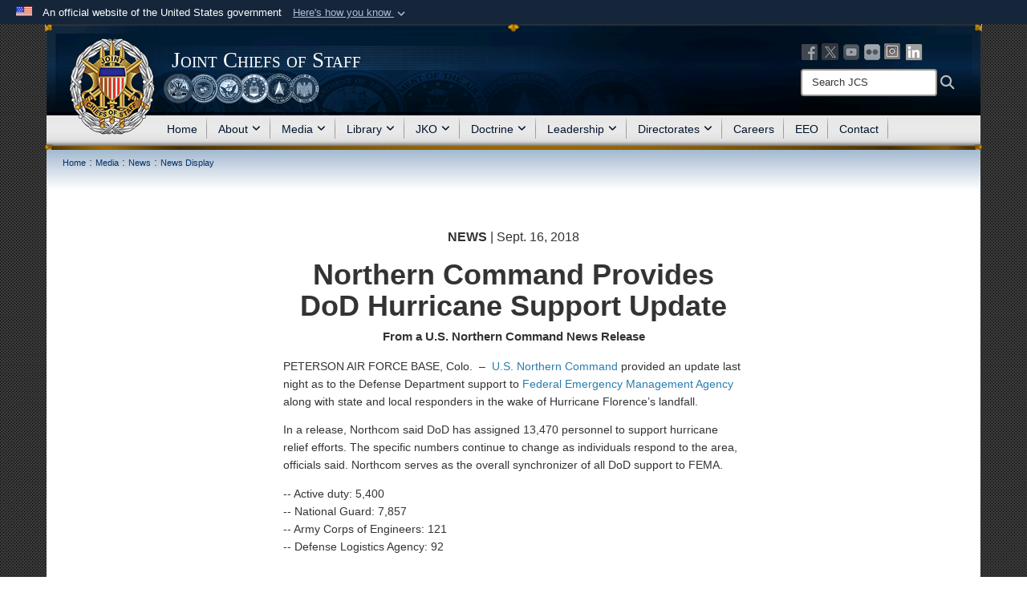

--- FILE ---
content_type: text/html; charset=utf-8
request_url: https://www.jcs.mil/Media/News/News-Display/Article/1635574/northern-command-provides-dod-hurricane-support-update/
body_size: 16709
content:
<!DOCTYPE html>
<html  lang="en-US">
<head id="Head"><meta content="text/html; charset=UTF-8" http-equiv="Content-Type" />
<meta name="REVISIT-AFTER" content="1 DAYS" />
<meta name="RATING" content="GENERAL" />
<meta name="RESOURCE-TYPE" content="DOCUMENT" />
<meta content="text/javascript" http-equiv="Content-Script-Type" />
<meta content="text/css" http-equiv="Content-Style-Type" />
<title>
	Northern Command Provides DoD Hurricane Support Update > Joint Chiefs of Staff > News Display
</title><meta id="MetaDescription" name="description" content="More than 13,000 Defense Department personnel are supporting relief efforts by the Federal Emergency Management Agency along with state and local responders as Tropical Storm Florence moves inland. , " /><meta id="MetaKeywords" name="keywords" content="Joint Chiefs of Staff, Joint Chiefs, Joint Staff, JCS, JS, Gen. Charles Q. Brown Jr., Chairman of the Joint Chiefs of Staff, Vice Chairman of the Joint Chiefs of Staff, Adm. Christopher W. Grady, CJCS, VCJCS, SgtMaj Troy E. Black, SgtMaj Black, Senior Enlisted Advisor to the Chairman, SEAC" /><meta id="MetaRobots" name="robots" content="INDEX, FOLLOW" /><link href="/Resources/Shared/stylesheets/dnndefault/7.0.0/default.css?cdv=3832" type="text/css" rel="stylesheet"/><link href="/DesktopModules/ArticleCSViewArticle/module.css?cdv=3832" type="text/css" rel="stylesheet"/><link href="/Desktopmodules/SharedLibrary/ValidatedPlugins/slick-carousel/slick/slick.css?cdv=3832" type="text/css" rel="stylesheet"/><link href="/Desktopmodules/SharedLibrary/Plugins/Bootstrap/css/bootstrap.min.css?cdv=3832" type="text/css" rel="stylesheet"/><link href="/Portals/_default/Skins/JCS2/skin.css?cdv=3832" type="text/css" rel="stylesheet"/><link href="/Portals/_default/Containers/jcs2/container.css?cdv=3832" type="text/css" rel="stylesheet"/><link href="/Desktopmodules/SharedLibrary/Plugins/Skin/SkipNav/css/skipnav.css?cdv=3832" type="text/css" rel="stylesheet"/><link href="/Desktopmodules/SharedLibrary/Plugins/carouFredSel/base.css?cdv=3832" type="text/css" rel="stylesheet"/><link href="/Desktopmodules/SharedLibrary/Plugins/MediaElement4.2.9/mediaelementplayer.css?cdv=3832" type="text/css" rel="stylesheet"/><link href="/Desktopmodules/SharedLibrary/Plugins/ColorBox/colorbox.css?cdv=3832" type="text/css" rel="stylesheet"/><link href="/Desktopmodules/SharedLibrary/Plugins/slimbox/slimbox2.css?cdv=3832" type="text/css" rel="stylesheet"/><link href="/desktopmodules/ArticleCS/styles/DOD2/style.css?cdv=3832" type="text/css" rel="stylesheet"/><link href="/Desktopmodules/SharedLibrary/ValidatedPlugins/font-awesome6/css/all.min.css?cdv=3832" type="text/css" rel="stylesheet"/><link href="/Desktopmodules/SharedLibrary/ValidatedPlugins/font-awesome6/css/v4-shims.min.css?cdv=3832" type="text/css" rel="stylesheet"/><script src="/Resources/libraries/jQuery/03_07_01/jquery.js?cdv=3832" type="text/javascript"></script><script src="/Resources/libraries/jQuery-Migrate/03_04_01/jquery-migrate.js?cdv=3832" type="text/javascript"></script><script src="/Resources/libraries/jQuery-UI/01_13_03/jquery-ui.min.js?cdv=3832" type="text/javascript"></script><script src="/Resources/libraries/HoverIntent/01_10_01/jquery.hoverIntent.min.js?cdv=3832" type="text/javascript"></script><link rel='icon' href='/Portals/36/favicon.ico?ver=QtTWNjcH2S6i6QOlZbC0NA%3d%3d' type='image/x-icon' /><meta name='host' content='DMA Public Web' /><meta name='contact' content='dma.WebSD@mail.mil' /><link rel="stylesheet" type="text/css" href="/DesktopModules/SharedLibrary/Controls/Banner/CSS/usa-banner.css" /><script  src="/Desktopmodules/SharedLibrary/Plugins/GoogleAnalytics/Universal-Federated-Analytics-8.7.js?agency=DOD&subagency=DMA&sitetopic=dma.web&dclink=true"  id="_fed_an_ua_tag" ></script><meta name='twitter:card' content='summary_large_image' /><meta name='twitter:title' content='Northern&#32;Command&#32;Provides&#32;DoD&#32;Hurricane&#32;Support&#32;Update' /><meta name='twitter:description' content='More&#32;than&#32;13,000&#32;Defense&#32;Department&#32;personnel&#32;are&#32;supporting&#32;relief&#32;efforts&#32;by&#32;the&#32;Federal&#32;Emergency&#32;Management&#32;Agency&#32;along&#32;with&#32;state&#32;and&#32;local&#32;responders&#32;as&#32;Tropical&#32;Storm&#32;Florence&#32;moves&#32;inland.&#32;' /><meta name='twitter:image' content='https://media.defense.gov/2018/Sep/16/2001966787/1920/1080/0/180916-M-ZZ997-0621C.JPG' /><meta name='twitter:site' content='@thejointstaff' /><meta name='twitter:creator' content='@thejointstaff' /><meta property='og:site_name' content='Joint&#32;Chiefs&#32;of&#32;Staff' /><meta property='og:type' content='article' /><meta property='og:title' content='Northern&#32;Command&#32;Provides&#32;DoD&#32;Hurricane&#32;Support&#32;Update' /><meta property='og:description' content='More&#32;than&#32;13,000&#32;Defense&#32;Department&#32;personnel&#32;are&#32;supporting&#32;relief&#32;efforts&#32;by&#32;the&#32;Federal&#32;Emergency&#32;Management&#32;Agency&#32;along&#32;with&#32;state&#32;and&#32;local&#32;responders&#32;as&#32;Tropical&#32;Storm&#32;Florence&#32;moves&#32;inland.&#32;' /><meta property='og:image' content='https://media.defense.gov/2018/Sep/16/2001966787/1920/1080/0/180916-M-ZZ997-0621C.JPG' /><meta property='og:url' content='https://www.jcs.mil/Media/News/News-Display/Article/1635574/northern-command-provides-dod-hurricane-support-update/' /><meta name="viewport" content="width=device-width,initial-scale=1" /></head>
<body id="Body">

    <form method="post" action="/Media/News/News-Display/Article/1635574/northern-command-provides-dod-hurricane-support-update/" id="Form" enctype="multipart/form-data">
<div class="aspNetHidden">
<input type="hidden" name="__EVENTTARGET" id="__EVENTTARGET" value="" />
<input type="hidden" name="__EVENTARGUMENT" id="__EVENTARGUMENT" value="" />
<input type="hidden" name="__VIEWSTATE" id="__VIEWSTATE" value="vSXe/7Vj8P/tQ+eNfDBk765eP3Vrr3xv2lW1Sz3ZCH2sb/JiCv1ZedsgUbPQX9fEV3Xl3bJ5Uu9kT+wHrRxXOs4bMMHnXa/VAjI6RA629e2JP4MXzVHkXiaZ8EkyN+yZBOEXWix6mUAnfdwpve/VgJPSmEQGzXYfq9kO8/IES2VhwfES4ih98pt+naXRZVF+7ppMAGS1L2sz2Zi41r1ClGMC3jsI9CgUGsLstF6JPm1cJwgy8+STGum/lCZ0jmENrLr8xEFMBB/PlnAZ5NPmO20qVJ2CWITwmwSYAP9sQXc1C+D3N1dxquZ8Rq75Njzh5kWHlDWAu17sPFkx7xcdcsZho5qoSCUtEMBFK8uIjBbwdmHbld4ib86jUsekkG7ulsNKdxhfWHMifr+R08RSjwEm/qv0Wsp5pAZq0O2D/Tv5PideQMlxRvlg8qxmRaenLBCPbomWEurvLWjhEBtUXJ0OyPPQ+BPRoAK/[base64]/1yTTak4XpLQ5BseZ4hMRZpnLahF0vraz7mIor30/GYgI0K35I6VdI/sWdR0TyTip1vmGUOahBXJNDBHyqUBXRaIjiCxtAWKydOzntPndq/WcgCUR2lRxP3es4JZkp7WdB0bK+xY9Zgjeg+YKxn+PW2OM3zFVtGOnJvn/XUVidg52te2zaZVph/Ycp+dlA0nisIkS/dotAexKotIYW1h4DLHvJaQwYUgUwtHWq8+6s/UxW6ut7rZITv0GFZXGBd4ISMLxhPb3cr8vo1RTY1VqNJO15haIgZ8PsupB3bPZhFzn5/5K5DqJH+oR1CGURMFq4RnnRLKeEpBVlpt8ydeqvIOc3/yWhnVnSArvIf3WYuftBkoEYx9bMflKWDgO3W3JbXSAcJnl80chh/1bQWVjgWyVjyJ8jg1ATnacTA+j8GO8Jf1SeTnhMDYJR5smi+W8Z2q766SQc8sOHnf9+FSxF2hIB2N5R+T9nCviu47LeblIaaG0pZyLG+NM9XtrA8qKxwDL+fxJjLS5Vv1fdIHHiFARNyrk1wUliBsKbN5+5y9Ee5AjfTM7DkDwQHMCmJoWU9BTIW20/zbZRpMIAQPKjGu6myLrFgG1N7a3GY9JsGBpqng6YRamkUJAQZRqGRxX5bZ08VrNHygWOEgjopbWDP3tOjqvzLlkMCgssfHP54/XdzxJX/2Gen4rV6IAd1cwe2+zTyAlEh9PDIbcWAumzuZ0+YzHfkvj5hrQO6P7sN+r0JajVKxG38tQUFCLXAlWQkc5m3+Ej7PHtciW6jAXF1MOMjHi/wEZuiRYUHfzQ35J7FnIJrKuqSj12YHXIehOwDsGQCfwfcBSKjIZoCFaHKu0noYhkXrM9hUIu2qagKFgqu/WwCAuoYWRsxOvkYn98zrSd9VkNm3cmfv8pZ31hmRB/bSEYEzu4ivAg0WG2TiE0278nO2r3kyQ/aD7lBaU+Cl9yr5uN11tqStwyEVgu5Pjaf/fuws0ysj07E7VNqAoqMYYr+Z6Q+2c2dMYyU4qKl/IzyRtBvK7tU1F4RGSZNAzxkRQuH3RqU7EbrsJTzdpA+sL6gACWqOli/s5Zdtd4IK8jh9soOIlCfirmODLBVs6oPwUAPNfIr65urZniJkQQ==" />
</div>

<script type="text/javascript">
//<![CDATA[
var theForm = document.forms['Form'];
if (!theForm) {
    theForm = document.Form;
}
function __doPostBack(eventTarget, eventArgument) {
    if (!theForm.onsubmit || (theForm.onsubmit() != false)) {
        theForm.__EVENTTARGET.value = eventTarget;
        theForm.__EVENTARGUMENT.value = eventArgument;
        theForm.submit();
    }
}
//]]>
</script>


<script src="/WebResource.axd?d=pynGkmcFUV1pswBILeESv_91IpEyaU3xMdWwhFdAnPR3nB6bR1eh97lRPJI1&amp;t=638901627720898773" type="text/javascript"></script>


<script src="/ScriptResource.axd?d=NJmAwtEo3Ip9scJEP8y_hpb54pqFC3jsQli8UE1yQCrVaLglUP5MbKgfIIjJv3wicfaooq36BSZ3CCyUXy-aMXZh2qNoBNx8nSOAICspgcRvADtMfFRYSznRHmPbBLvsFBwY1g2&amp;t=32e5dfca" type="text/javascript"></script>
<script src="/ScriptResource.axd?d=dwY9oWetJoJlayDaFM32DTUrSd0WVSCD1Vt0pkCmaa-1r6m262SS9JLB28eMHNQoRArrTNWfoUBVeEJO6mWX-8fIiN5ijp9LzQj4Lydm79KmmGQx0T726_G7n1MNkhnzZ43o7mbbm398fopY0&amp;t=32e5dfca" type="text/javascript"></script>
<div class="aspNetHidden">

	<input type="hidden" name="__VIEWSTATEGENERATOR" id="__VIEWSTATEGENERATOR" value="CA0B0334" />
	<input type="hidden" name="__VIEWSTATEENCRYPTED" id="__VIEWSTATEENCRYPTED" value="" />
	<input type="hidden" name="__EVENTVALIDATION" id="__EVENTVALIDATION" value="UncPo+fi7GT3rg0zgEZQ1dBqtCkJtyN0NJp3XyKFN+z+h/1kLOgl5q75TrhhxEddg2wsonTH3eHj/41ThGU9f57TZ50Bbn/DfUkn8kCxZkwvD5bl" />
</div><script src="/Desktopmodules/SharedLibrary/Plugins/MediaElement4.2.9/mediaelement-and-player.js?cdv=3832" type="text/javascript"></script><script src="/Desktopmodules/SharedLibrary/ValidatedPlugins/slick-carousel/slick/slick.min.js?cdv=3832" type="text/javascript"></script><script src="/js/dnn.js?cdv=3832" type="text/javascript"></script><script src="/js/dnn.modalpopup.js?cdv=3832" type="text/javascript"></script><script src="/Portals/_default/Skins/JCS2/resources/js/skin.js?cdv=3832" type="text/javascript"></script><script src="/js/dnncore.js?cdv=3832" type="text/javascript"></script><script src="/Desktopmodules/SharedLibrary/Plugins/Mobile-Detect/mobile-detect.min.js?cdv=3832" type="text/javascript"></script><script src="/DesktopModules/ArticleCS/Resources/ArticleCS/js/ArticleCS.js?cdv=3832" type="text/javascript"></script><script src="/Desktopmodules/SharedLibrary/Plugins/carouFredSel/jquery.carouFredSel-6.2.1.js?cdv=3832" type="text/javascript"></script><script src="/Desktopmodules/SharedLibrary/Plugins/DVIDSAnalytics/DVIDSVideoAnalytics.min.js?cdv=3832" type="text/javascript"></script><script src="/Desktopmodules/SharedLibrary/Plugins/DVIDSAnalytics/analyticsParamsForDVIDSAnalyticsAPI.js?cdv=3832" type="text/javascript"></script><script src="/Desktopmodules/SharedLibrary/Plugins/TouchSwipe/jquery.touchSwipe.min.js?cdv=3832" type="text/javascript"></script><script src="/Desktopmodules/SharedLibrary/Plugins/ColorBox/jquery.colorbox.js?cdv=3832" type="text/javascript"></script><script src="/Desktopmodules/SharedLibrary/Plugins/slimbox/slimbox2.js?cdv=3832" type="text/javascript"></script><script src="/Desktopmodules/SharedLibrary/Plugins/BodyScrollLock/bodyScrollLock.js?cdv=3832" type="text/javascript"></script><script src="/js/dnn.servicesframework.js?cdv=3832" type="text/javascript"></script><script src="/Desktopmodules/SharedLibrary/Plugins/Skin/js/common.js?cdv=3832" type="text/javascript"></script>
<script type="text/javascript">
//<![CDATA[
Sys.WebForms.PageRequestManager._initialize('ScriptManager', 'Form', ['tdnn$ctr13619$ViewArticle$UpdatePanel1','dnn_ctr13619_ViewArticle_UpdatePanel1'], [], [], 3600, '');
//]]>
</script>

        
        
        


<!--CDF(Javascript|/Portals/_default/Skins/JCS2/resources/js/skin.js?cdv=3832|DnnBodyProvider|100)-->


<script type="text/javascript">
$('#personaBar-iframe').load(function() {$('#personaBar-iframe').contents().find("head").append($("<style type='text/css'>.personabar .personabarLogo {}</style>")); });
</script>
<div id="dnn_ctl01_header_banner_container" class="header_banner_container">
    <span class="header_banner_inner">
        <div class="header_banner_flag">
            An official website of the United States government 
        <div class="header_banner_accordion" tabindex="0" role="button" aria-expanded="false"><u>Here's how you know 
        <span class="expand-more-container"><svg xmlns="http://www.w3.org/2000/svg" height="24" viewBox="0 0 24 24" width="24">
                <path d="M0 0h24v24H0z" fill="none" />
                <path class="expand-more" d="M16.59 8.59L12 13.17 7.41 8.59 6 10l6 6 6-6z" />
            </svg></span></u></div>
        </div>
        <div class="header_banner_panel" style="">
            <div class="header_banner_panel_item">
                <span class="header_banner_dotgov"></span>
                <div id="dnn_ctl01_bannerContentLeft" class="header_banner_content"><p class="banner-contentLeft-text"><strong> Official websites use .mil </strong></p>A <strong>.mil</strong> website belongs to an official U.S. Department of Defense organization in the United States.</div>
            </div>
            <div class="header_banner_panel_item https">
                <span class="header_banner_https"></span>
                <div id="dnn_ctl01_bannerContentRight" class="header_banner_content"><p class="banner-contentRight-text"><strong>Secure .mil websites use HTTPS</strong></p><div> A <strong>lock (<span class='header_banner_icon_lock'><svg xmlns = 'http://www.w3.org/2000/svg' width='52' height='64' viewBox='0 0 52 64'><title>lock </title><path class='icon_lock' fill-rule='evenodd' d='M26 0c10.493 0 19 8.507 19 19v9h3a4 4 0 0 1 4 4v28a4 4 0 0 1-4 4H4a4 4 0 0 1-4-4V32a4 4 0 0 1 4-4h3v-9C7 8.507 15.507 0 26 0zm0 8c-5.979 0-10.843 4.77-10.996 10.712L15 19v9h22v-9c0-6.075-4.925-11-11-11z' /> </svg></span>)</strong> or <strong> https://</strong> means you’ve safely connected to the .mil website. Share sensitive information only on official, secure websites.</div></div>
            </div>

        </div>
    </span>
</div><style> .header_banner_container{ background-color: #15263b; color: #FFF; } .icon_lock { fill: #FFF;} .header_banner_container .header_banner_content .banner-contentLeft-text, .header_banner_container .header_banner_content .banner-contentRight-text { color: #FFF;} </style>
<script type="text/javascript">

jQuery(document).ready(function() {
initializeSkin();
});

</script>

<script type="text/javascript">
var skinvars = {"SiteName":"Joint Chiefs of Staff","SiteShortName":"JCS","SiteSubTitle":"","aid":"jointchiefsofstaff","IsSecureConnection":true,"IsBackEnd":false,"DisableShrink":false,"IsAuthenticated":false,"SearchDomain":"search.usa.gov","SiteUrl":"https://www.jcs.mil/","LastLogin":null,"IsLastLoginFail":false,"IncludePiwik":false,"PiwikSiteID":-1,"SocialLinks":{"Facebook":{"Url":"http://www.facebook.com/TheJointStaff","Window":"_blank","Relationship":"noopener"},"Twitter":{"Url":"https://twitter.com/thejointstaff","Window":"_blank","Relationship":"noopener"},"YouTube":{"Url":"http://www.youtube.com/thejointstaff","Window":"_blank","Relationship":"noopener"},"Flickr":{"Url":"http://www.flickr.com/photos/thejointstaff","Window":"_blank","Relationship":"noopener"},"Pintrest":{"Url":"","Window":"_blank","Relationship":"noopener"},"Instagram":{"Url":"https://www.instagram.com/thejointstaff/","Window":"_blank","Relationship":"noopener"},"Blog":{"Url":"","Window":"_blank","Relationship":"noopener"},"RSS":{"Url":"","Window":"_blank","Relationship":"noopener"},"Podcast":{"Url":"","Window":"_blank","Relationship":"noopener"},"Email":{"Url":"","Window":"","Relationship":""},"LinkedIn":{"Url":"https://www.linkedin.com/company/thejointstaff/","Window":"_blank","Relationship":"noopener"},"Snapchat":{"Url":"","Window":"_blank","Relationship":"noopener"}},"SiteLinks":null,"LogoffTimeout":10500000,"SiteAltLogoText":""};
</script>
<script type="application/ld+json">{"@context":"http://schema.org","@type":"Organization","logo":"https://www.jcs.mil/Portals/36/JCS Seal Color 2021 (109 Web).png?ver=ERcL8iMvbBru2XdsImhCfg%3d%3d","name":"Joint Chiefs of Staff","url":"https://www.jcs.mil/","sameAs":["http://www.facebook.com/TheJointStaff","https://twitter.com/thejointstaff","https://www.instagram.com/thejointstaff/","http://www.youtube.com/thejointstaff"]}</script>



<div class="wrapper container nopad">
    

<div id="skip-link-holder"><a id="skip-link" href="#skip-target">Skip to main content (Press Enter).</a></div>
<header id="header">
    <div class="container nopad">
        <div class="container skin-header skin-header-background">
            <button type="button" class="navbar-toggle pull-left skin-nav-toggle" data-toggle="collapse" data-target=".navbar-collapse">
                <span class="sr-only">Toggle navigation</span>
                <span class="fa fa-bars"></span>
            </button>
            <div class="skin-logo">
                <a href="https://www.jcs.mil/">
                    <img src="/Portals/36/JCS Seal Color 2021 (109 Web).png?ver=ERcL8iMvbBru2XdsImhCfg%3d%3d" alt="Joint Chiefs of Staff" title="Joint Chiefs of Staff" style="max-height: 100%" class="img-responsive" /></a>
            </div>
            <div class="skin-title">
                <a href="https://www.jcs.mil/" title="Joint Chiefs of Staff">
                    <div class="hidden-xs">
                        
                        <span class="title-text">Joint Chiefs of Staff</span>
                        
                    </div>
                    <div class="visible-xs">
                        <span class="title-text">Joint Chiefs of Staff</span>
                    </div>
                </a>
                <div class="skin-top-seals hidden-xs"></div>
            </div>
            <div>
                <div class="skin-search">
                    <div class="skin-header-social hidden-xs">
                        

<div class="skinHeaderSocialLinks">
    <a href="http://www.facebook.com/TheJointStaff" target="_blank" title="Facebook" ref="noopener"><img src="/Portals/_default/Skins/JCS2/Resources/img/fb-header-icon.png" alt="Facebook" /></a>
    <a href="https://twitter.com/thejointstaff" target="_blank" title="X" ref="noopener"><img src="/Portals/_default/Skins/JCS2/Resources/img/x-header-icon.png" alt="X" /></a>
    <a href="http://www.youtube.com/thejointstaff" target="_blank" title="YouTube" ref="noopener"><img src="/Portals/_default/Skins/JCS2/Resources/img/youtube-header-icon.png" alt="YouTube" /></a>
    <a href="http://www.flickr.com/photos/thejointstaff" target="_blank" title="Flickr" ref="noopener"><img src="/Portals/_default/Skins/JCS2/Resources/img/flickr-header-icon.png" alt="Flickr" /></a>
    
	
    <a href="https://www.instagram.com/thejointstaff/" target="_blank" title="Instagram" ref="noopener"><img src="/Portals/_default/Skins/JCS2/Resources/img/instagram-header-icon.png" alt="Instagram" /></a>
    <a href="https://www.linkedin.com/company/thejointstaff/" target="_blank" title="LinkedIn" ref="noopener"><img src="/Portals/_default/Skins/JCS2/Resources/img/linkedin-header-icon.png" alt="LinkedIn" /></a>
    
    
    
    
	<div style="clear:both;"></div>
</div>


                    </div>
                    <div class="desktop-search hidden-xs">
                        <label for="desktopSearch" class="visuallyhidden">Search JCS: </label>
                        <input type="text" name="desktopSearch" class="skin-search-input usagov-search-autocomplete" title="Search JCS" />
                        <a class="skin-search-go" href="#" title="Search"><span class="fa fa-search fa-lg"></span>
                            <span class="sr-only">Search</span>
                        </a>
                    </div>
                    <div class="mobile-search visible-xs pull-right">
                        <a class="mobile-search-link" href="#" title="Search"><span class="search-icon fa closed fa-lg"></span>
                            <span class="sr-only">Search</span>
                        </a>
                        <div class="mobile-search-popup">
                            <label for="mobileSearch" class="visuallyhidden">Search JCS: </label>
                            <input type="text" name="mobileSearch" class="skin-search-input usagov-search-autocomplete" title="Search JCS" />
                            <a class="skin-search-go" href="#" title="Search"><span class="fa fa-search fa-inverse fa-lg"></span>
                                <span class="sr-only">Search</span>
                            </a>
                        </div>
                    </div>
                </div>
            </div>
        </div>
        <div class="navbar-collapse nav-main-collapse collapse otnav nopad">
            <div class="container nopad menu">
                <nav class="nav-main">
<ul class="nav nav-main">
	    
    <li class=" top-level ">
    
        <a href="https://www.jcs.mil/">Home
		</a>
    
    </li>

    <li class="dropdown  top-level ">
    
        <a href="https://www.jcs.mil/About/">About<span class="fa fa-sm fa-angle-down"></span>
		</a>
    
        <ul class="dropdown-menu">
        
    <li class=" dm dropdown ">
    
			<a href="https://www.jcs.mil/About/" style="display:flex;align-items:center">The Joint Staff<span class="fa fa-sm fa-angle-right"></span>
</a>    
        <ul  class="dropdown-menu">
        
    <li class=" dm  ">
    
			<a href="https://www.jcs.mil/About/The-Joint-Staff/Chairman/" style="display:flex;align-items:center">Chairman
</a>    
    </li>

    <li class=" dm  ">
    
			<a href="https://www.jcs.mil/About/The-Joint-Staff/Vice-Chairman/" style="display:flex;align-items:center">Vice Chairman
</a>    
    </li>

    <li class=" dm  ">
    
			<a href="https://www.jcs.mil/About/The-Joint-Staff/Senior-Enlisted-Advisor-to-the-Chairman/" style="display:flex;align-items:center">Senior Enlisted Advisor to the Chairman
</a>    
    </li>

        </ul>
    
    </li>

    <li class=" dm  ">
    
			<a href="https://www.jcs.mil/Leadership/" style="display:flex;align-items:center">Joint Staff Structure
</a>    
    </li>

    <li class=" dm  ">
    
			<a href="https://www.jcs.mil/About/Global-Integration/" style="display:flex;align-items:center">Global Integration
</a>    
    </li>

    <li class=" dm  ">
    
			<a href="https://www.jcs.mil/About/Joint-Staff-History/" style="display:flex;align-items:center">Joint Staff History
</a>    
    </li>

    <li class=" dm  ">
    
			<a href="https://www.jcs.mil/About/Joint-Staff-Inspector-General/" style="display:flex;align-items:center">Joint Staff Inspector General
</a>    
    </li>

    <li class=" dm  ">
    
			<a href="https://www.jcs.mil/About/Origin-of-Joint-Concepts/" style="display:flex;align-items:center">Origin of Joint Concepts
</a>    
    </li>

    <li class=" dm  ">
    
			<a href="http://uscode.house.gov/view.xhtml?path=/prelim@title10/subtitleA/part1/chapter5&amp;edition=prelim" style="display:flex;align-items:center">U.S. Code | Joint Chiefs of Staff
</a>    
    </li>

    <li class=" dm dropdown ">
    
			<a href="https://www.jcs.mil/About/Joint-Staff-Identification-Badge/" style="display:flex;align-items:center">Joint Staff Identification Badge<span class="fa fa-sm fa-angle-right"></span>
</a>    
        <ul  class="dropdown-menu">
        
    <li class=" dm  ">
    
			<a href="https://www.jcs.mil/About/Joint-Staff-Identification-Badge/Joint-Staff-Legacy-Badge/" style="display:flex;align-items:center">Joint Staff Legacy Badge
</a>    
    </li>

        </ul>
    
    </li>

        </ul>
    
    </li>

    <li class="dropdown  top-level ">
    
        <a href="javascript:void(0)" class="dropdown-toggle">Media<span class="fa fa-sm fa-angle-down"></span>
</a>    
        <ul class="dropdown-menu">
        
    <li class=" dm  ">
    
			<a href="https://www.jcs.mil/Media/News/" style="display:flex;align-items:center">News
</a>    
    </li>

    <li class=" dm  ">
    
			<a href="https://www.jcs.mil/Media/Photos/" style="display:flex;align-items:center">Photos
</a>    
    </li>

    <li class=" dm  ">
    
			<a href="https://www.jcs.mil/Media/Publications/" style="display:flex;align-items:center">Publications
</a>    
    </li>

    <li class=" dm  ">
    
			<a href="https://www.jcs.mil/Media/Speeches-and-Transcripts/" style="display:flex;align-items:center">Speeches and Transcripts
</a>    
    </li>

        </ul>
    
    </li>

    <li class="dropdown  top-level ">
    
        <a href="https://www.jcs.mil/Library/">Library<span class="fa fa-sm fa-angle-down"></span>
		</a>
    
        <ul class="dropdown-menu">
        
    <li class=" dm  ">
    
			<a href="https://www.jcs.mil/Library/" style="display:flex;align-items:center">Library Home
</a>    
    </li>

    <li class=" dm  ">
    
			<a href="https://www.jcs.mil/Library/CJCS-Instructions/" style="display:flex;align-items:center">CJCS Instructions
</a>    
    </li>

    <li class=" dm  ">
    
			<a href="https://www.jcs.mil/Library/CJCS-Manuals/" style="display:flex;align-items:center">CJCS Manuals
</a>    
    </li>

    <li class=" dm  ">
    
			<a href="https://www.jcs.mil/Library/CJCS-Notices/" style="display:flex;align-items:center">CJCS Notices
</a>    
    </li>

    <li class=" dm  ">
    
			<a href="https://www.jcs.mil/Library/CJCS-Guides/" style="display:flex;align-items:center">CJCS Guides
</a>    
    </li>

    <li class=" dm  ">
    
			<a href="https://www.jcs.mil/Library/FAQs/" style="display:flex;align-items:center">FAQs
</a>    
    </li>

        </ul>
    
    </li>

    <li class="dropdown  top-level ">
    
        <a href="https://www.jcs.mil/JKO/">JKO<span class="fa fa-sm fa-angle-down"></span>
		</a>
    
        <ul class="dropdown-menu">
        
    <li class=" dm  ">
    
			<a href="https://jkodirect.jten.mil/Atlas2/page/login/Login.jsf" style="display:flex;align-items:center">JKO Login
</a>    
    </li>

    <li class=" dm  ">
    
			<a href="https://www.jcs.mil/JKO/About-JKO/" style="display:flex;align-items:center">About JKO
</a>    
    </li>

    <li class=" dm dropdown ">
    
			<a href="https://www.jcs.mil/JKO/Products-and-Services/" style="display:flex;align-items:center">Products and Services<span class="fa fa-sm fa-angle-right"></span>
</a>    
        <ul  class="dropdown-menu">
        
    <li class=" dm  ">
    
			<a href="https://www.jcs.mil/JKO/Products-and-Services/Selecting-Training/" style="display:flex;align-items:center">Selecting Training
</a>    
    </li>

    <li class=" dm  ">
    
			<a href="https://www.jcs.mil/JKO/Products-and-Services/Content-Development/" style="display:flex;align-items:center">Content Development
</a>    
    </li>

    <li class=" dm  ">
    
			<a href="https://www.jcs.mil/JKO/Products-and-Services/Virtual-Classroom-VCLASS/" style="display:flex;align-items:center">Virtual Classroom - VCLASS
</a>    
    </li>

        </ul>
    
    </li>

    <li class=" dm  ">
    
			<a href="https://www.jcs.mil/JKO/Doing-Business-with-JKO/" style="display:flex;align-items:center">Doing Business with JKO
</a>    
    </li>

    <li class=" dm  ">
    
			<a href="https://www.jcs.mil/JKO/Latest-News/" style="display:flex;align-items:center">Latest News
</a>    
    </li>

    <li class=" dm  ">
    
			<a href="https://www.jcs.mil/JKO/Joint-Force-Leader-Development-EJPME/" style="display:flex;align-items:center">Joint Force Leader Development (EJPME)
</a>    
    </li>

    <li class=" dm  ">
    
			<a href="https://www.jcs.mil/JKO/Get-Help-Contact-JKO/" style="display:flex;align-items:center">Get Help Contact JKO
</a>    
    </li>

        </ul>
    
    </li>

    <li class="dropdown  top-level ">
    
        <a href="https://www.jcs.mil/Doctrine/">Doctrine<span class="fa fa-sm fa-angle-down"></span>
		</a>
    
        <ul class="dropdown-menu">
        
    <li class=" dm dropdown ">
    
			<a href="https://www.jcs.mil/Doctrine/Joint-Doctine-Pubs/" style="display:flex;align-items:center">Joint Doctrine Pubs<span class="fa fa-sm fa-angle-right"></span>
</a>    
        <ul  class="dropdown-menu">
        
    <li class=" dm  ">
    
			<a href="https://www.jcs.mil/Doctrine/Joint-Doctrine-Pubs/Capstone-Series/" style="display:flex;align-items:center">Capstone Series
</a>    
    </li>

    <li class=" dm  ">
    
			<a href="https://www.jcs.mil/Doctrine/Joint-Doctrine-Pubs/Reference-Series/" style="display:flex;align-items:center">Reference Series
</a>    
    </li>

    <li class=" dm  ">
    
			<a href="https://www.jcs.mil/Doctrine/Joint-Doctrine-Pubs/1-0-Personnel-Series/" style="display:flex;align-items:center">1-0 Personnel Series
</a>    
    </li>

    <li class=" dm  ">
    
			<a href="https://www.jcs.mil/Doctrine/Joint-Doctrine-Pubs/2-0-Intelligence-Series/" style="display:flex;align-items:center">2-0 Intelligence Series
</a>    
    </li>

    <li class=" dm  ">
    
			<a href="https://www.jcs.mil/Doctrine/Joint-Doctrine-Pubs/3-0-Operations-Series/" style="display:flex;align-items:center">3-0 Operations Series
</a>    
    </li>

    <li class=" dm  ">
    
			<a href="https://www.jcs.mil/Doctrine/Joint-Doctrine-Pubs/4-0-Logistics-Series/" style="display:flex;align-items:center">4-0 Logistics Series
</a>    
    </li>

    <li class=" dm  ">
    
			<a href="https://www.jcs.mil/Doctrine/Joint-Doctrine-Pubs/5-0-Planning-Series/" style="display:flex;align-items:center">5-0 Planning Series
</a>    
    </li>

    <li class=" dm  ">
    
			<a href="https://www.jcs.mil/Doctrine/Joint-Doctrine-Pubs/6-0-Communications-Series/" style="display:flex;align-items:center">6-0 Communications Series
</a>    
    </li>

        </ul>
    
    </li>

    <li class=" dm  ">
    
			<a href="https://www.jcs.mil/Doctrine/DoD-Terminology-Program/" style="display:flex;align-items:center">DoD Terminology Program
</a>    
    </li>

    <li class=" dm dropdown ">
    
			<a href="https://www.jcs.mil/Doctrine/Joint-Education/" style="display:flex;align-items:center">Joint Education<span class="fa fa-sm fa-angle-right"></span>
</a>    
        <ul  class="dropdown-menu">
        
    <li class=" dm  ">
    
			<a href="https://www.jcs.mil/Doctrine/Joint-Education/Joint-Enlisted-Development-Portal/" style="display:flex;align-items:center">Joint Enlisted Development Portal
</a>    
    </li>

    <li class=" dm  ">
    
			<a href="https://www.jcs.mil/Doctrine/Joint-Education/MECC-2019/" style="display:flex;align-items:center">MECC 2019
</a>    
    </li>

    <li class=" dm  ">
    
			<a href="https://www.jcs.mil/Doctrine/Joint-Education/Joint-Force-2030-OPT/" style="display:flex;align-items:center">Joint Force 2030 OPT
</a>    
    </li>

        </ul>
    
    </li>

    <li class=" dm dropdown ">
    
			<a href="https://www.jcs.mil/Doctrine/Joint-Training/" style="display:flex;align-items:center">Joint Training<span class="fa fa-sm fa-angle-right"></span>
</a>    
        <ul  class="dropdown-menu">
        
    <li class=" dm  ">
    
			<a href="https://www.jcs.mil/Doctrine/Joint-Training/JLVC/" style="display:flex;align-items:center">JLVC
</a>    
    </li>

        </ul>
    
    </li>

    <li class=" dm  ">
    
			<a href="https://www.jcs.mil/Doctrine/Futures-and-Concepts/" style="display:flex;align-items:center">Futures and Concepts
</a>    
    </li>

    <li class=" dm  ">
    
			<a href="https://www.jcs.mil/Doctrine/Joint-Lessons-Learned/" style="display:flex;align-items:center">Joint Lessons Learned
</a>    
    </li>

    <li class=" dm  ">
    
			<a href="https://www.jcs.mil/Doctrine/Joint-Allied-Doctrine-Program/" style="display:flex;align-items:center">Joint Allied Doctrine Program
</a>    
    </li>

        </ul>
    
    </li>

    <li class="dropdown  top-level ">
    
        <a href="https://www.jcs.mil/Leadership/">Leadership<span class="fa fa-sm fa-angle-down"></span>
		</a>
    
        <ul class="dropdown-menu">
        
    <li class=" dm dropdown ">
    
			<a href="https://www.jcs.mil/Leadership/Article-View/Article/1974872/gen-dan-caine/" style="display:flex;align-items:center">CJCS<span class="fa fa-sm fa-angle-right"></span>
</a>    
        <ul  class="dropdown-menu">
        
    <li class=" dm  ">
    
			<a href="http://www.flickr.com/photos/thejointstaff" style="display:flex;align-items:center">on Flickr
</a>    
    </li>

        </ul>
    
    </li>

    <li class=" dm dropdown ">
    
			<a href="https://www.jcs.mil/Leadership/Article-View/Article/2022515/gen-christopher-j-mahoney/" style="display:flex;align-items:center">VCJCS 13 | Gen. Mahoney<span class="fa fa-sm fa-angle-right"></span>
</a>    
        <ul  class="dropdown-menu">
        
    <li class=" dm  ">
    
			<a href="http://www.flickr.com/photos/thejointstaff" style="display:flex;align-items:center">on Flickr
</a>    
    </li>

        </ul>
    
    </li>

    <li class=" dm  ">
    
			<a href="https://www.jcs.mil/leadership/article-view/article/4223489/seac-david-l-isom/" style="display:flex;align-items:center">SEAC 6 | David L. Isom
</a>    
    </li>

    <li class=" dm dropdown ">
    
			<a  href="javascript:void(0)" style="display:flex;align-items:center">Joint Chiefs<span class="fa fa-sm fa-angle-right"></span>
		</a>
    
        <ul  class="dropdown-menu">
        
    <li class=" dm  ">
    
			<a href="http://www.army.mil/leaders/csa/" style="display:flex;align-items:center">Army Chief of Staff
</a>    
    </li>

    <li class=" dm  ">
    
			<a href="https://www.hqmc.marines.mil/cmc/Biography.aspx" style="display:flex;align-items:center">Marine Corps Commandant
</a>    
    </li>

    <li class=" dm  ">
    
			<a href="https://www.navy.mil/Leadership/Chief-of-Naval-Operations/Chief-of-Naval-Operations/" style="display:flex;align-items:center">Chief of Naval Operations
</a>    
    </li>

    <li class=" dm  ">
    
			<a href="http://www.af.mil/AboutUs/AirForceSeniorLeaders/CSAF.aspx" style="display:flex;align-items:center">Air Force Chief of Staff
</a>    
    </li>

    <li class=" dm  ">
    
			<a href="https://www.spaceforce.mil/Biographies/Display/Article/2329659/b-chance-saltzman/" style="display:flex;align-items:center">Chief of Space Operations
</a>    
    </li>

    <li class=" dm  ">
    
			<a href="http://www.nationalguard.mil/Leadership/CNGB.aspx" style="display:flex;align-items:center">Chief of National Guard Bureau
</a>    
    </li>

        </ul>
    
    </li>

    <li class=" dm  ">
    
			<a href="https://www.jcs.mil/Leadership/Biographies/" style="display:flex;align-items:center">Biographies
</a>    
    </li>

        </ul>
    
    </li>

    <li class="dropdown  top-level ">
    
        <a href="javascript:void(0)" class="dropdown-toggle">Directorates<span class="fa fa-sm fa-angle-down"></span>
</a>    
        <ul class="dropdown-menu">
        
    <li class=" dm  ">
    
			<a href="https://www.jcs.mil/Directorates/Directorates-of-Management/" style="display:flex;align-items:center">Directorate of Management
</a>    
    </li>

    <li class=" dm  ">
    
			<a href="https://www.jcs.mil/Directorates/J1-Manpower-and-Personnel/" style="display:flex;align-items:center">J1 | Manpower and Personnel
</a>    
    </li>

    <li class=" dm  ">
    
			<a href="https://www.jcs.mil/Directorates/J2-Joint-Staff-Intelligence/" style="display:flex;align-items:center">J2  | Joint Staff Intelligence
</a>    
    </li>

    <li class=" dm  ">
    
			<a href="https://www.jcs.mil/Directorates/J3-Operations/" style="display:flex;align-items:center">J3 | Operations
</a>    
    </li>

    <li class=" dm  ">
    
			<a href="https://www.jcs.mil/Directorates/J4-Logistics/" style="display:flex;align-items:center">J4 | Logistics
</a>    
    </li>

    <li class=" dm dropdown ">
    
			<a href="https://www.jcs.mil/Directorates/J5-Strategy-Plans-and-Policy/" style="display:flex;align-items:center">J5 | Strategy, Plans and Policy<span class="fa fa-sm fa-angle-right"></span>
</a>    
        <ul  class="dropdown-menu">
        
    <li class=" dm  ">
    
			<a href="https://www.jcs.mil/Directorates/J5-Strategy-Plans-and-Policy/JCISFA/" style="display:flex;align-items:center">JCISFA
</a>    
    </li>

        </ul>
    
    </li>

    <li class=" dm dropdown ">
    
			<a href="https://www.jcs.mil/Directorates/J6-C4-Cyber/" style="display:flex;align-items:center">J6 | C4 &amp; Cyber<span class="fa fa-sm fa-angle-right"></span>
</a>    
        <ul  class="dropdown-menu">
        
    <li class=" dm  ">
    
			<a href="https://www.jcs.mil/Directorates/J6-C4-Cyber/C3OD2/" style="display:flex;align-items:center">C3OD2
</a>    
    </li>

        </ul>
    
    </li>

    <li class=" dm  ">
    
			<a href="https://www.jcs.mil/Directorates/J7-Joint-Force-Development/" style="display:flex;align-items:center">J7 | Joint Force Development
</a>    
    </li>

    <li class=" dm  ">
    
			<a href="https://www.jcs.mil/Directorates/J8-Force-Structure-Resources-Assessment/" style="display:flex;align-items:center">J8 | Force Structure, Resources &amp; Assessment
</a>    
    </li>

        </ul>
    
    </li>

    <li class=" top-level ">
    
        <a href="https://www.jcs.mil/Careers/">Careers
		</a>
    
    </li>

    <li class=" top-level ">
    
        <a href="https://www.jcs.mil/EEO/">EEO
		</a>
    
    </li>

    <li class=" top-level ">
    
        <a href="https://www.jcs.mil/Contact/">Contact
		</a>
    
    </li>

</ul>
</nav>


            </div>
        </div>
    </div>
</header>
<p id="skip-target-holder"><a id="skip-target" name="skip-target" class="skip" tabindex="-1"></a></p>
    <div class="skin-menu-banner-divider"></div>
    <div class="skin-border">
        <div id="dnn_BannerPane" class="col-md-12 skin-sub-banner DNNEmptyPane"></div>
        

<div class="skin-breadcrumb-container">
  <span id="dnn_BreadCrumb_Breadcrumb_lblBreadCrumb" itemprop="breadcrumb" itemscope="" itemtype="https://schema.org/breadcrumb"><span itemscope itemtype="http://schema.org/BreadcrumbList"><span itemprop="itemListElement" itemscope itemtype="http://schema.org/ListItem"><a href="https://www.jcs.mil/" class="skin-breadcrumb" itemprop="item" ><span itemprop="name">Home</span></a><meta itemprop="position" content="1" /></span><span class='skin-breadcrumb-separator'> : </span><span><span class="skin-breadcrumb">Media</span></span><span class='skin-breadcrumb-separator'> : </span><span itemprop="itemListElement" itemscope itemtype="http://schema.org/ListItem"><a href="https://www.jcs.mil/Media/News/" class="skin-breadcrumb" itemprop="item"><span itemprop="name">News</span></a><meta itemprop="position" content="2" /></span><span class='skin-breadcrumb-separator'> : </span><span itemprop="itemListElement" itemscope itemtype="http://schema.org/ListItem"><a href="https://www.jcs.mil/Media/News/News-Display/" class="skin-breadcrumb" itemprop="item"><span itemprop="name">News Display</span></a><meta itemprop="position" content="3" /></span></span></span>
  <script type="text/javascript">
    jQuery(".skin-breadcrumb-container a").last().removeAttr("href").css("text-decoration", "none");
  </script>
</div>

        <div class="border-wrapper">

            <div class="container">
                <div class="row">
                </div>
                <div class="row">
                    <div id="dnn_SubBannerPane" class="col-md-12 DNNEmptyPane"></div>
                </div>
                <div class="row">
                    <div id="dnn_ContentPane" class="col-md-12"><div class="DnnModule DnnModule-ArticleCSViewArticle DnnModule-13619"><a name="13619"></a>
<div class="empty-container-no-pad">
    <div id="dnn_ctr13619_ContentPane"><!-- Start_Module_13619 --><div id="dnn_ctr13619_ModuleContent" class="DNNModuleContent ModArticleCSViewArticleC">
	<div id="dnn_ctr13619_ViewArticle_UpdatePanel1" class="article-view">
		
        <div class="adetail news" itemscope itemtype="http://schema.org/NewsArticle">
    <meta itemprop="datePublished" content="Sept. 16, 2018" />

    

    <div id="news-content" class="article-body">

        <div class="header">
            <div class="category-date">
                <b class="content-type">News</b> | Sept. 16, 2018
            </div>
            <h1 class="title" itemprop="headline">Northern Command Provides DoD Hurricane Support Update</h1>
            <p class="info">
                
                <span class="line">From a U.S. Northern Command News Release</span> 
            </p>
        </div>

        <div class="body" itemprop="articleBody">
            <span class="dateline-text">
                PETERSON AIR FORCE BASE, Colo.&nbsp;&nbsp;&ndash;&nbsp;&nbsp;
            </span>
            <p style="margin-bottom: 10pt;"><span><a href="http://www.northcom.mil/About-USNORTHCOM/" target="_blank">U.S. Northern Command</a> provided an update last night as to the Defense Department support to <a href="https://www.fema.gov/" target="_blank">Federal Emergency Management Agency</a> along with state and local responders in the wake of Hurricane Florence&rsquo;s landfall.</span></p>
<p style="margin-bottom: 10pt;"><span>In a release, Northcom said DoD has assigned 13,470 personnel to support hurricane relief efforts. The specific numbers continue to change as individuals respond to the area, officials said. Northcom serves as the overall synchronizer of all DoD support to FEMA.</span></p>
<span>-- Active duty: 5,400<br />
-- National Guard: 7,857<br />
-- Army Corps of Engineers: 121<br />
-- Defense Logistics Agency: 92<br />
<br />
DoD also deployed 1,286 military assets to establish air and ground transportation and search and rescue capabilities. They are:<br />
<br />
-- Rotary wing aircraft: 100<br />
-- Fixed wing aircraft: 16<br />
-- High-water vehicles: 1,154<br />
-- Swift-water boats: 14<br />
-- Navy amphibious ships: 2<br />
<br />
The Defense Department authorizes local commanders to execute lifesaving actions to assist their local communities without waiting for orders. This is called local response authority.&nbsp;<br />
<br />
On Sept. 14, upon request from the North Carolina Department of Public Safety, Marine Corps Air Station Cherry Point, N.C., provided shelter for displaced people around New Bern, N.C. In less than three hours, 209 people arrived by bus and were sheltered.<br />
<br />
At the request of city officials in Onslow, N.C., Marine Corps Base Camp Lejeune sent two Humvees and two amphibious assault vehicles to assist in the rescue of about 20 stranded people near Piney Green road in Jacksonville. The Marines then transported the personnel to the Piney Green Volunteer Fire Department for follow on transfer to Onslow County shelters.<br />
<br />
Additionally, Camp Lejeune dispatched12 high-water vehicles at the request of Onslow city officials to support transport of state rescue personnel in the Onslow area.


<!--image-->



<div class="media-inline media-inline-medium media-inline-left  " style="max-width:400px">
    
    
    
    <a href="#pop2932493" class="popup" data-width="1621" data-height="1080">
        <div class="image-wrapper">
            <div class="overlay"></div>
            <img src="https://media.defense.gov/2018/Sep/16/2001966780/400/400/0/180916-M-ZZ997-0621B.JPG" alt="Marines help a resident get off the back of a military vehicle." class="img-responsive" />
        </div>
    </a>
    
    
    
        
        
        
        <div class="minfo">
            
            
            <span class="caption">
                Marines help a resident get off the back of a military vehicle during evacuations due to flooding from Tropical Storm Florence, Jacksonville, N.C., Sept. 15, 2018. Marine Corps photo by Pfc. Nello Miele
            </span>
            
        </div>
        
        
    
    
</div>


<!--popup-->

<div style="display:none">
    
    <div class="media-inline-popup" id="pop2932493">
        <div class="media-inline-img-container"><img src="https://media.defense.gov/2018/Sep/16/2001966780/1920/1080/0/180916-M-ZZ997-0621B.JPG" alt="Marines help a resident get off the back of a military vehicle." class="img-responsive" /></div>
        <div class="info">
            <span class="title">
                Florence Evacuations
            </span>
            <div class="caption" style="max-width:1621px">
                Marines help a resident get off the back of a military vehicle during evacuations due to flooding from Tropical Storm Florence, Jacksonville, N.C., Sept. 15, 2018. Marine Corps photo by Pfc. Nello Miele
            </div>

            <div class="bottom">

                <div class="social">
                    <span class="subhead">SHARE IMAGE:</span>
                    <div class="a2a_kit a2a_default_style social-inner" data-a2a-url="https://www.jcs.mil/Media/Photos/igphoto/2001966780/" data-a2a-title="Florence Evacuations" data-a2a-media="https://media.defense.gov/2018/Sep/16/2001966780/1920/1080/0/180916-M-ZZ997-0621B.JPG" data-page-url="https://www.jcs.mil/Media/News/News-Display/Article/1635574/northern-command-provides-dod-hurricane-support-update/">
                        <a class="a2a_button_facebook social-link" aria-label="Share on Facebook">
                            <span class="fa fa-facebook"></span>
                        </a>
                        <a class="a2a_button_x social-link" aria-label="Share on X">
                            <span class="fa-brands fa-x-twitter"></span>
                        </a>
                        <a class="a2a_button_email social-link" aria-label="Share by emailing content">
                            <span class="fa fa-envelope"></span>
                        </a>
                    </div>
                    <script type="text/javascript" defer src="https://static.addtoany.com/menu/page.js"></script>
                </div>

                <div class="action">
                    <div class="action-item download-link">
                        <div style="background-image: url(/DesktopModules/ArticleCS/Images/media_download.png)" class="icon"></div>
                        <a href="https://media.defense.gov/2018/Sep/16/2001966780/-1/-1/0/180916-M-ZZ997-0621B.JPG" title="Florence Evacuations" target="_blank" rel="noreferrer noopener" class="action-frame article-link">
                            <span>Download Image</span>
                        </a>
                    </div>
                    <div class="action-item detail-link">
                        <div style="background-image: url(/DesktopModules/ArticleCS/Images/media_link.png)" class="icon"></div>
                        <a href="https://www.jcs.mil/Media/Photos/igphoto/2001966780/" title="Florence Evacuations" target="_blank" rel="noreferrer noopener" class="action-frame article-link">
                            <span>Image Details</span>
                        </a>
                    </div>
                    
                    <div class="action-item photographer">
                        <div style="background-image: url(/DesktopModules/ArticleCS/Images/media_photographer.png)" class="icon"></div>
                        <div class="action-item action-frame">
                            <span>Photo By: Pfc. Nello Miele</span>
                        </div>
                    </div>
                    
                    <div class="action-item virin">
                        <div style="background-image: url(/DesktopModules/ArticleCS/Images/media_info.png)" class="icon"></div>
                        <div class="action-item action-frame">
                            <span>VIRIN: 180916-M-ZZ997-0621B</span>
                        </div>
                    </div>
                </div>
            </div>
        </div>
    </div>
    
    
</div>













<style>
    #cboxClose {
        position: absolute;
        top: 5px;
        right: 5px;
        display: block;
        background: url(/desktopmodules/articlecs/images/media_popup_close.png) no-repeat top center;
        width: 40px;
        height: 40px;
        text-indent: -9999px;
    }

        #cboxClose:hover {
            background-position: bottom center;
        }

    .me-plugin {
        width: 100%;
        height: 100%;
    }
</style>
<script type="text/javascript">

    var gih = 0;
    var giw = 0;
    var pup;
    var g_isDynamic = false;

    function popupResize(ibox, w, h, doResize) {
        if ($(ibox).hasClass('dgov2popup-info')) {
            // This block is included once, so is shared by all media tokens.
            // this block is how we execute the special resize for dgov2's slideshow popup
            dgov2slideshowPopupResize(ibox, w, h, doResize);
            return;
        }

        if (!g_isDynamic)
            return;

        var isMobile = window.matchMedia('(max-width: 1200px)').matches;

        if (isMobile) {
            $.colorbox.resize({ width: "100%", height: "100%" });
            $(ibox).find(".img-responsive").width('100%');
            $(ibox).find(".img-responsive").height('auto');

            $(ibox).find(".info").css('height', 'auto');
            return;
        }

        var iw = w;
        var ih = h;
        var ww = $(window).width();
        var wh = $(window).height();
        var hextra = 40;
        var wextra = 360;
        var hborder = 120;
        var wborder = 120;
        var maxw = ww - wextra - wborder;
        var maxh = wh - hextra - hborder;
        var ratio = Math.min(maxw / iw, maxh / ih);

        iw = Math.floor(iw * ratio); // use floor to avoid overflow scrollbar
        ih = Math.floor(ih * ratio);

        //        console.log(iw + " " + ih + " --- " + (iw + wextra) + " " + (ih + hextra))

        $(ibox).find(".img-responsive").width(iw);
        $(ibox).find(".img-responsive").height(ih);

        $(ibox).find(".info").height(ih);

        if (doResize)
            $.colorbox.resize({ width: iw + wextra, height: ih + hextra });
    }

    function cboxInit() {
        $(".popup").click(function () {
            giw = $(this).data('width');
            gih = $(this).data('height');
            pup = $($(this).attr('href'));
            g_isDynamic = $(this).data('dynamic') === 1 ? true : false;

            popupResize(pup, giw, gih, false);

            var w = "768px";
            var isMobile = $(window).width() < 768 ? true : false;
            w = "auto";
            if (isMobile)
                w = "100%";

            const isDgov2Slideshow = $(this).attr("data-isdgov2slideshow") != undefined;
            const isDGOV2 = false;
            const slideNumber = parseInt($(this).attr('data-slide-number'));
            const slideIndex = slideNumber - 1;
            //console.log("slideNumber for popup", slideNumber)
            const popupThis = this;
            $(this).colorbox({
                className: 'inline-popup', fixed: true, transition: "none", opacity: .9, inline: true, width: w, height: 'auto', maxWidth: "80%", maxHeight: "100%", close: isDgov2Slideshow || isDGOV2 ? "<i class='fas fa-times' />" : "X", onClosed: function () {
                },
                onComplete: function () {
                    var popupHeight = jQuery(this.href.substring(this.href.lastIndexOf("#"))).outerHeight(true);
                    if (jQuery("#colorbox").height() < popupHeight) {
                        jQuery("#colorbox").height(popupHeight);
                    }
                    if (g_isDynamic) {
                        if (!isMobile) {
                            bodyScrollLock.disableBodyScroll(this);
                        }
                    }

                    // for popup having data-isdgov2slideshow attr (see above)
                    if (isDgov2Slideshow) {
                        const popSelector = '#dgov2popup-target-1635574';
                        const ssSelector = '#dgov2slideshowId-1635574';
                        dgov2slideshowPopupInit({
                            numSlides: 0,
                            startingSlideIndex: slideIndex,
                            popupSelector: popSelector,
                            slideshowSelector: ssSelector,
                            slideshowMediaId: 1635574,
                        });
                        giw = $(popupThis).data('width');
                        gih = $(popupThis).data('height');
                        pup = $($(popupThis).attr('href'));
                        popupResize(pup, giw, gih, true);
                    }
                    $(window).resize();
                },
                onClosed: function () {
                    pup = undefined;
                    if (g_isDynamic)
                        bodyScrollLock.enableBodyScroll(this);

                    if (isDgov2Slideshow) {
                        const popSelector = '#dgov2popup-target-1635574';
                        const ssSelector = '#dgov2slideshowId-1635574';
                        dgov2slideshowPopupDestroy({
                            popupSelector: popSelector,
                            slideshowSelector: ssSelector,
                        });
                    }
                }
            });

        });
    }

    $(window).resize(function () {
        if (g_isDynamic && pup !== undefined)
            popupResize(pup, giw, gih, true);
    });

    $(window).load(function () {
        cboxInit();

    
    $(".popup-slideshow").colorbox({
        inline: true,
        onComplete: function () {
            SlideshowInit();
            $.colorbox.resize();
            // stop scrollbar from flashing
            $("#cboxLoadedContent").css("overflow", "");
            $("#cboxLoadedContent").css("overflow-y", "hidden");
        },
        onClosed: function () {
            $('.slideshow-gallery').trigger('slideTo', 0);
        }
    });
    
    });
</script>





<br />
<br />
The military services will perform accountability, damage assessments, recovery and preparation of forces for follow-on support at all of the installations in the affected areas. The DoD stands ready for assistance requests, the release said.<br />
</span>
        </div>

        <div class="share-bottom">
            <div class="a2a_kit a2a_default_style" data-a2a-url="https://www.jcs.mil/Media/News/News-Display/Article/1635574/northern-command-provides-dod-hurricane-support-update/">
                
                <a class="share-link a2a_dd">
                    <i class="fa fa-share-alt fa-2x"></i>
                    <br />
                    SHARE
                </a>
                <script defer type="text/javascript" src="https://static.addtoany.com/menu/page.js"></script>
                
            </div>
            <div>
                
                <a class="print-link" href='https://www.jcs.mil/DesktopModules/ArticleCS/Print.aspx?PortalId=36&ModuleId=13619&Article=1635574' target="_blank" rel="noopener">
                    <i class="fa fa-print fa-2x"></i>
                    <br />
                    PRINT
                </a>
                
            </div>
        </div>

        <div class="related">
            

        

        

        

        

        

        

        

        

        

        
<div class="dod2-related-block">
    <h2>Related Links</h2>

    
    <div class="item">
        

        

        
        <div class="title">
            <a href="https://www.dvidshub.net/feature/hurricaneflorence" target="_blank" rel="noopener">Imagery of DoD's Hurricane Florence Response Mission</a>
        </div>
        

    </div>
    <div style="clear:both"></div>
    
    <div class="item">
        

        

        
        <div class="title">
            <a href="https://www.fema.gov/" target="_blank" rel="noopener">Federal Emergency Management Agency</a>
        </div>
        

    </div>
    <div style="clear:both"></div>
    
</div>


        

        

        

        

        

        </div>

        
        <div class="tags">
            
<a href='https://www.jcs.mil/Media/News/Tag/45612/us-northern-command/'><span class="fa fa-tag fa-lg"></span>U.S. Northern Command</a>


<a href='https://www.jcs.mil/Media/News/Tag/45631/fema/'><span class="fa fa-tag fa-lg"></span>FEMA</a>


<a href='https://www.jcs.mil/Media/News/Tag/121690/hurricane-florence/'><span class="fa fa-tag fa-lg"></span>Hurricane Florence</a>

        </div>
        

        
    </div>
</div>



    
	</div>




<script type="text/javascript">

    var displayNextPrevNav = false
    var loggedIn = false;
    var articleId = 1635574;
    var moduleId = 13619;
    var mejPlayer;

    $(function () {
        if (!window.delayInitMediaElementJs)
            initMediaElementJs();
    });

    function initMediaElementJs() {
        mejPlayer = $(".article-view video").not(".noplayer").mediaelementplayer({
            pluginPath: "/desktopmodules/SharedLibrary/Plugins/MediaElement4.2.9/",
            videoWidth: '100%',
            videoHeight: '100%',
            success: function (mediaElement, domObject)
            {
                var aDefaultOverlay = jQuery(mediaElement).parents('.media-inline-video, .video-control').find('.defaultVideoOverlay.a-video-button');
                var aHoverOverlay = jQuery(mediaElement).parents('.media-inline-video, .video-control').find('.hoverVideoOverlay.a-video-button');
                var playing = false;
                $("#" + mediaElement.id).parents('.media-inline-video, .video-control').find('.mejs__controls').hide();
                if (typeof GalleryResize === "function")
                    GalleryResize();
                mediaElement.addEventListener('play',
                    function (e) {
                        playing = true;
                        jQuery(".gallery").trigger("pause", false, false);
                        $("#" + e.detail.target.id).parents('.media-inline-video, .video-control').find('.mejs__controls').show();                       
                        $("#" + e.detail.target.id).parents('.media-inline-video, .video-control').find('.duration').hide();
                        if (aDefaultOverlay.length) {
                            aDefaultOverlay.hide();
                            aHoverOverlay.hide();
                        }
                        //place play trigger for DVIDS Analytics
                    }, false);
                mediaElement.addEventListener('pause',
                    function (e) {
                        playing = false;
                        if (aDefaultOverlay.length) {
                            aDefaultOverlay.removeAttr("style");
                            aHoverOverlay.removeAttr("style");
                        }
                    }, false);
                mediaElement.addEventListener('ended',
                    function (e) {
                        playing = false;
                    }, false);

                if (aDefaultOverlay.length) {
                    aDefaultOverlay.click(function () {
                        if (!playing) {
                            mediaElement.play();
                            playing = true;
                        }
                    });
                    aHoverOverlay.click(function () {
                        if (!playing) {
                            mediaElement.play();
                            playing = true;
                        }
                    });
                }
            },
            features: ["playpause", "progress", "current", "duration", "tracks", "volume", "fullscreen"]
        });

        if (displayNextPrevNav) {
            DisplayNextPreviousNav(moduleId, articleId, loggedIn);
        }
    }

    $(window).load(function () {
        if (displayNextPrevNav) {
            var winWidth = $(document).width();
            if (winWidth > 1024) {
                $('#footerExtender').css('height', '0px');
                $('.article-navbtn .headline').addClass('contentPubDate');
            }
            else {
                $('#footerExtender').css('height', $('.article-navbtn .headline').html().length > 0 ? $('.bottomNavContainer').height() + 'px' : '0px');
                $('.article-navbtn .headline').removeClass('contentPubDate');
            }
        }
    });


    $(window).resize(function () {
        if (displayNextPrevNav) {
            var winWidth = $(document).width();

            if (winWidth < 1024) {
                $('#footerExtender').css('height', $('.article-navbtn .headline').html().length > 0 ? $('.bottomNavContainer').height() + 'px' : '0px');
                $('.article-navbtn .headline').removeClass('contentPubDate');
            }
            else {
                $('#footerExtender').css('height', '0px');
                $('.article-navbtn .headline').addClass('contentPubDate');
            }
        }

    });

</script>


</div><!-- End_Module_13619 --></div>
</div>
</div></div>
                </div>
                <div class="row">
                    <div id="dnn_Even2Left" class="col-md-6 DNNEmptyPane"></div>
                    <div id="dnn_Even2Right" class="col-md-6 DNNEmptyPane"></div>
                </div>
                <div class="row">
                    <div id="dnn_Even3Left" class="col-md-4 DNNEmptyPane"></div>
                    <div id="dnn_Even3Middle" class="col-md-4 DNNEmptyPane"></div>
                    <div id="dnn_Even3Right" class="col-md-4 DNNEmptyPane"></div>
                </div>
                <div class="row">
                    <div id="dnn_SmallRightContent" class="col-md-9 DNNEmptyPane"></div>
                    <div id="dnn_SmallRightSide" class="col-md-3 DNNEmptyPane"></div>
                </div>
                <div class="row">
                    <div id="dnn_BottomPane" class="col-md-12 DNNEmptyPane"></div>
                </div>
            </div>
        </div>
    </div>
    


<footer class="footer">
    <div class="skin-footer-background">
        <div class="skin-footer-content row">
                


<div class="col-md-6 col-sm-12 footerlinks">
  <div class="skinFooterLinksHeader">Joint Chiefs of Staff Links</div>
<div class="skinFooterLinkSection">
        <a target="_self" href="https://www.jcs.mil">Home</a>
        <a href='https://www.defense.gov/Newsroom/Today-in-DoD/' target='_blank' rel='noopener'>Today in DOD</a>
        <a href='https://www.defense.gov/Our-Story/' target='_blank' rel='noopener'>About DOD</a>
        <a href='https://www.defense.gov/Newsroom/' target='_blank' rel='noopener'>Top Issues</a>
        <a href='http://www.jcs.mil/Media/News.aspx' target='_blank' rel='noopener'>News</a>
        <a href='http://www.jcs.mil/Media/Photos.aspx' target='_blank' rel='noopener'>Photos/Videos</a>
        <a href='https://dod.defense.gov/About/A-Z-List/?tab=Social%20Media' target='_blank' rel='noopener'>Military/DoD Websites</a>
        <a href='http://www.jcs.mil/Contact' target='_blank' rel='noopener'>Contact Us</a>
    </div>
    <div class="skinFooterLinkSection">
        <a href='http://www.jcs.mil/About/JointStaffInspectorGeneral.aspx' target='_blank' rel='noopener'>Inspector General</a>
        <a href='http://www.defense.gov/Resources/Privacy' target='_blank' rel='noopener'>Privacy & Security</a>
        <a href='http://www.defense.gov/Resources/External-Link-Disclaimer' target='_blank' rel='noopener'>Link Disclaimer</a>
        <a href='https://www.dodig.mil/Portals/48/Documents/Posters/RecoveryAct.pdf' target='_blank' rel='noopener'>Recovery Act</a>
        <a href='http://open.defense.gov/Transparency/FOIA.aspx' target='_blank' rel='noopener'>FOIA</a>
        <a href='http://www.usa.gov/' target='_blank' rel='noopener'>USA.gov</a>
        <a href='https://www.jcs.mil/Portals/36/Documents/JS-FY20%20NoFEAR%20Data.pdf?ver=Jb9UCYpMo5EYWUoUfXOsew%3d%3d' target='_blank' rel='noopener'>No FEAR Act</a>
        <a href='https://www.esd.whs.mil/DD/plainlanguage/' target='_blank' rel='noopener'>Plain Writing Act of 2010</a>
    </div>
    <div class="skinFooterLinkSection">
        <a href='http://todaysmilitary.com/' target='_blank' rel='noopener'>Join the Military</a>
        <a href='https://www.usajobs.gov/Search/?k=%27Organization%20of%20the%20Joint%20Chiefs%20of%20Staff%27&amp;p=1' target='_blank' rel='noopener'>Careers</a>
        <a href='https://dodcio.defense.gov/DoD-Web-Policy/' target='_blank' rel='noopener'>Web Policy</a>
        <a href='http://dodcio.defense.gov/DoDSection508/Std_Stmt.aspx' target='_blank' rel='noopener'>Accessibility</a>
    </div>
</div>
                
<div class="col-md-6 col-sm-12">
    <div class="skin-social-header">Staying Connected</div>
    <div class="skin-social-links">
    <a href="http://www.facebook.com/TheJointStaff" target="_blank" ref="noopener"><div class="skinFooterSocialIcon footer-icon-fb"></div><div class="skinFooterSocialText">Facebook</div></a>
    <a href="https://twitter.com/thejointstaff" target="_blank" ref="noopener"><div class="skinFooterSocialIcon footer-icon-x-twitter"></div><div class="skinFooterSocialText">X</div></a>
    <a href="http://www.youtube.com/thejointstaff" target="_blank" ref="noopener"><div class="skinFooterSocialIcon footer-icon-youtube"></div><div class="skinFooterSocialText">YouTube</div></a>
    <a href="http://www.flickr.com/photos/thejointstaff" target="_blank" ref="noopener"><div class="skinFooterSocialIcon footer-icon-flickr"></div><div class="skinFooterSocialText">Flickr</div></a>
	
    
	
    <a href="https://www.instagram.com/thejointstaff/" target="_blank" ref="noopener"><div class="skinFooterSocialIcon footer-icon-instagram"></div><div class="skinFooterSocialText">Instagram</div></a>
    <a href="https://www.linkedin.com/company/thejointstaff/" target="_blank" ref="noopener"><div class="skinFooterSocialIcon footer-icon-linkedin"></div><div class="skinFooterSocialText">LinkedIn</div></a>
    
    
    
   </div>
   <div class="vcl">
       <a id="dnn_Foooter_SocialLinks_hlVcl" class="vcl-anchor" rel="noreferrer noopener" href="https://www.veteranscrisisline.net/get-help-now/military-crisis-line/" target="_blank"><img id="dnn_Foooter_SocialLinks_imgVclImage" class="vcl-image" src="/DesktopModules/SharedLibrary/Images/VCL%20988_Hoz_CMYK.jpg" alt="Veterans Crisis Line number. Dial 988 then Press 1" /></a>
   </div>
</div>



        </div>
        

<div class="skinFooterNav">
	<div class="skinFooterNavLinks">
		<a href="https://www.army.mil" target="_blank" rel="noopener">Army</a>
		<a href="https://www.marines.mil" target="_blank" rel="noopener">Marine Corps</a>
		<a href="https://www.navy.mil" target="_blank" rel="noopener">Navy</a>
		<a href="https://www.af.mil" target="_blank" rel="noopener">Air Force</a>
        <a href="https://www.spaceforce.mil" target="_blank" rel="noopener">Space Force</a>
		<a href="https://www.nationalguard.mil/" target="_blank" rel="noopener">National Guard</a>
	</div>
	<div class="skinFooterNavText">Joint Chiefs of Staff</div>
</div>

        

<div class="skin-footer-banner">
      <a id="dnn_Foooter_FooterBanner_hlDmaLink" rel="noreferrer noopener" href="https://www.web.dma.mil/" target="_blank">Hosted by Defense Media Activity - WEB.mil</a>
</div>

    </div>
    <div class="footer logo">
    </div>
    <br />
</footer>

</div>




        <input name="ScrollTop" type="hidden" id="ScrollTop" />
        <input name="__dnnVariable" type="hidden" id="__dnnVariable" autocomplete="off" value="`{`__scdoff`:`1`,`sf_siteRoot`:`/`,`sf_tabId`:`6800`}" />
        <script src="/DesktopModules/SharedLibrary/Controls/Banner/JS/GovBanner.js?cdv=3832" type="text/javascript"></script><script src="/Desktopmodules/SharedLibrary/Plugins/Bootstrap/js/bootstrap.min.js?cdv=3832" type="text/javascript"></script><script src="/DesktopModules/SharedLibrary/ValidatedPlugins/dompurify//purify.min.js?cdv=3832" type="text/javascript"></script>
    

<script type="text/javascript">
//<![CDATA[
try{ a2a.init('page'); }catch(e){}//]]>
</script>
</form>
    <!--CDF(Javascript|/js/dnncore.js?cdv=3832|DnnBodyProvider|100)--><!--CDF(Javascript|/js/dnn.modalpopup.js?cdv=3832|DnnBodyProvider|50)--><!--CDF(Css|/Resources/Shared/stylesheets/dnndefault/7.0.0/default.css?cdv=3832|DnnPageHeaderProvider|5)--><!--CDF(Css|/Portals/_default/Skins/JCS2/skin.css?cdv=3832|DnnPageHeaderProvider|15)--><!--CDF(Css|/Portals/_default/Containers/jcs2/container.css?cdv=3832|DnnPageHeaderProvider|25)--><!--CDF(Css|/DesktopModules/ArticleCSViewArticle/module.css?cdv=3832|DnnPageHeaderProvider|10)--><!--CDF(Css|/DesktopModules/ArticleCSViewArticle/module.css?cdv=3832|DnnPageHeaderProvider|10)--><!--CDF(Javascript|/Desktopmodules/SharedLibrary/Plugins/Skin/js/common.js?cdv=3832|DnnBodyProvider|101)--><!--CDF(Javascript|/Desktopmodules/SharedLibrary/Plugins/Mobile-Detect/mobile-detect.min.js?cdv=3832|DnnBodyProvider|100)--><!--CDF(Css|/Desktopmodules/SharedLibrary/Plugins/Skin/SkipNav/css/skipnav.css?cdv=3832|DnnPageHeaderProvider|100)--><!--CDF(Javascript|/DesktopModules/ArticleCS/Resources/ArticleCS/js/ArticleCS.js?cdv=3832|DnnBodyProvider|100)--><!--CDF(Javascript|/Desktopmodules/SharedLibrary/Plugins/carouFredSel/jquery.carouFredSel-6.2.1.js?cdv=3832|DnnBodyProvider|100)--><!--CDF(Css|/Desktopmodules/SharedLibrary/Plugins/carouFredSel/base.css?cdv=3832|DnnPageHeaderProvider|100)--><!--CDF(Javascript|/Desktopmodules/SharedLibrary/Plugins/MediaElement4.2.9/mediaelement-and-player.js?cdv=3832|DnnBodyProvider|10)--><!--CDF(Css|/Desktopmodules/SharedLibrary/Plugins/MediaElement4.2.9/mediaelementplayer.css?cdv=3832|DnnPageHeaderProvider|100)--><!--CDF(Javascript|/Desktopmodules/SharedLibrary/Plugins/DVIDSAnalytics/DVIDSVideoAnalytics.min.js?cdv=3832|DnnBodyProvider|100)--><!--CDF(Javascript|/Desktopmodules/SharedLibrary/Plugins/DVIDSAnalytics/analyticsParamsForDVIDSAnalyticsAPI.js?cdv=3832|DnnBodyProvider|100)--><!--CDF(Javascript|/Desktopmodules/SharedLibrary/Plugins/TouchSwipe/jquery.touchSwipe.min.js?cdv=3832|DnnBodyProvider|100)--><!--CDF(Css|/Desktopmodules/SharedLibrary/Plugins/ColorBox/colorbox.css?cdv=3832|DnnPageHeaderProvider|100)--><!--CDF(Javascript|/Desktopmodules/SharedLibrary/Plugins/ColorBox/jquery.colorbox.js?cdv=3832|DnnBodyProvider|100)--><!--CDF(Css|/Desktopmodules/SharedLibrary/Plugins/slimbox/slimbox2.css?cdv=3832|DnnPageHeaderProvider|100)--><!--CDF(Javascript|/Desktopmodules/SharedLibrary/Plugins/slimbox/slimbox2.js?cdv=3832|DnnBodyProvider|100)--><!--CDF(Javascript|/Desktopmodules/SharedLibrary/Plugins/BodyScrollLock/bodyScrollLock.js?cdv=3832|DnnBodyProvider|100)--><!--CDF(Javascript|/Desktopmodules/SharedLibrary/ValidatedPlugins/slick-carousel/slick/slick.min.js?cdv=3832|DnnBodyProvider|10)--><!--CDF(Css|/Desktopmodules/SharedLibrary/ValidatedPlugins/slick-carousel/slick/slick.css?cdv=3832|DnnPageHeaderProvider|10)--><!--CDF(Css|/desktopmodules/ArticleCS/styles/DOD2/style.css?cdv=3832|DnnPageHeaderProvider|100)--><!--CDF(Javascript|/js/dnn.js?cdv=3832|DnnBodyProvider|12)--><!--CDF(Javascript|/js/dnn.servicesframework.js?cdv=3832|DnnBodyProvider|100)--><!--CDF(Javascript|/DesktopModules/SharedLibrary/Controls/Banner/JS/GovBanner.js?cdv=3832|DnnFormBottomProvider|1)--><!--CDF(Javascript|/Desktopmodules/SharedLibrary/Plugins/Bootstrap/js/bootstrap.min.js?cdv=3832|DnnFormBottomProvider|100)--><!--CDF(Css|/Desktopmodules/SharedLibrary/Plugins/Bootstrap/css/bootstrap.min.css?cdv=3832|DnnPageHeaderProvider|14)--><!--CDF(Css|/Desktopmodules/SharedLibrary/ValidatedPlugins/font-awesome6/css/all.min.css?cdv=3832|DnnPageHeaderProvider|100)--><!--CDF(Css|/Desktopmodules/SharedLibrary/ValidatedPlugins/font-awesome6/css/v4-shims.min.css?cdv=3832|DnnPageHeaderProvider|100)--><!--CDF(Javascript|/DesktopModules/SharedLibrary/ValidatedPlugins/dompurify//purify.min.js?cdv=3832|DnnFormBottomProvider|100)--><!--CDF(Javascript|/Resources/libraries/jQuery/03_07_01/jquery.js?cdv=3832|DnnPageHeaderProvider|5)--><!--CDF(Javascript|/Resources/libraries/HoverIntent/01_10_01/jquery.hoverIntent.min.js?cdv=3832|DnnPageHeaderProvider|55)--><!--CDF(Javascript|/Resources/libraries/jQuery-Migrate/03_04_01/jquery-migrate.js?cdv=3832|DnnPageHeaderProvider|6)--><!--CDF(Javascript|/Resources/libraries/jQuery-UI/01_13_03/jquery-ui.min.js?cdv=3832|DnnPageHeaderProvider|10)-->
    
</body>
</html>


--- FILE ---
content_type: text/css
request_url: https://www.jcs.mil/Portals/_default/Containers/jcs2/container.css?cdv=3832
body_size: 112
content:
.container-head { width: 100%; float: left; background: url(img/heading-line.jpg) no-repeat left bottom; font-family: Arial, sans-serif; font-weight: bold; font-size: 14px; color: #000000; margin-bottom: 4px; padding: 0 0 6px; }
.container-title { display: inline-block; padding-left: 5px; float: left; }
.container-body { width: 100%; float: left; background: url(img/stories-bg.png) no-repeat left bottom; background-size: 100% 120px; border-right: 1px solid #eee; border-left: 1px solid #eee; }
.container-body-no-back { width: 100%; float: left; border-right: 1px solid #eee; border-left: 1px solid #eee; }
.container-inner { padding: 10px; }
.base-container { margin-bottom: 15px; width: 100%; display: inline-block; overflow: hidden; }
.empty-container-no-pad { width: 100%; }


--- FILE ---
content_type: application/x-javascript
request_url: https://www.jcs.mil/Portals/_default/Skins/JCS2/resources/js/skin.js?cdv=3832
body_size: 844
content:
function BuildSiteLink(section, title, link) {
  section.append("<li><a target='" + link.Window + "' href='" + link.Url + "' rel='noopener'>" + title + "</a></li>");
}

function BuildSocialLinkFA(css, fa, title, social) {
  if (social.Url != "") {
    $(".skin-social").append("<div class='social-item " + css + " '><a title='" + title + "' target='" + social.Window + "' rel='" + social.Relationship + "' href='" + social.Url + "'><span class='fa " + fa + " fa-inverse'></span></a></div>");
  }
}

$(document).ready(function () {
    // site links
    BuildSocialLinkFA("social-icon-linkedin", "fa-linkedin", "LinkedIn", skinvars.SocialLinks.LinkedIn);
    BuildSocialLinkFA("social-icon-pinterest", "fa-pinterest", "Pinterest", skinvars.SocialLinks.Pintrest);
    BuildSocialLinkFA("social-icon-fb","fa-facebook", "Facebook", skinvars.SocialLinks.Facebook);
    BuildSocialLinkFA("social-icon-twitter", "fa-twitter", "Twitter", skinvars.SocialLinks.Twitter);
    BuildSocialLinkFA("social-icon-youtube", "fa-youtube", "YouTube", skinvars.SocialLinks.YouTube);
    BuildSocialLinkFA("social-icon-instagram", "fa-instagram", "Instagram", skinvars.SocialLinks.Instagram);
    BuildSocialLinkFA("social-icon-flickr", "fa-flickr", "Flickr", skinvars.SocialLinks.Flickr);
    BuildSocialLinkFA("social-icon-blog", "fa-comments", "Blog", skinvars.SocialLinks.Blog);
    BuildSocialLinkFA("social-icon-email", "fa-envelope", "Email", skinvars.SocialLinks.Email);
    BuildSocialLinkFA("social-icon-rss", "fa-rss", "RSS", skinvars.SocialLinks.RSS);
    BuildSocialLinkFA("social-icon-widget", "fa-cog", "Widgets", { Url: "", Window: "" });   // fix

  window.usasearch_config = {
    siteHandle: skinvars.aid,
    autoSubmitOnSelect: false,
  };

  configureSearch();
});

function configureSearch() {
  var script = document.createElement('script');
  script.type = 'text/javascript';
  script.src = '//search.usa.gov/javascripts/remote.loader.js';
  document.getElementsByTagName('head')[0].appendChild(script);

  // This prevents the click from submitting the webforms form
  $('.skin-search-go').on('click', function (e) {
    e.stopImmediatePropagation();
    submitSearch($(this));
  });

  // This is the function that submits the search
  function submitSearch($this) {
    var query = $this ? ($this.val() || $this.parent().find('input').val()) : '';
    var affiliate = skinvars.aid;
    window.location = '//search.usa.gov/search?query=' + DOMPurify.sanitize(query) + '&affiliate=' + affiliate + '&utf8=%26%23x2713%3B';
  }

  // This turns hides the autocomplete box if the user scrolls the page
  $(window).on('scroll',
    function () {
      $('#usasearch_sayt ul').hide();
    });
}